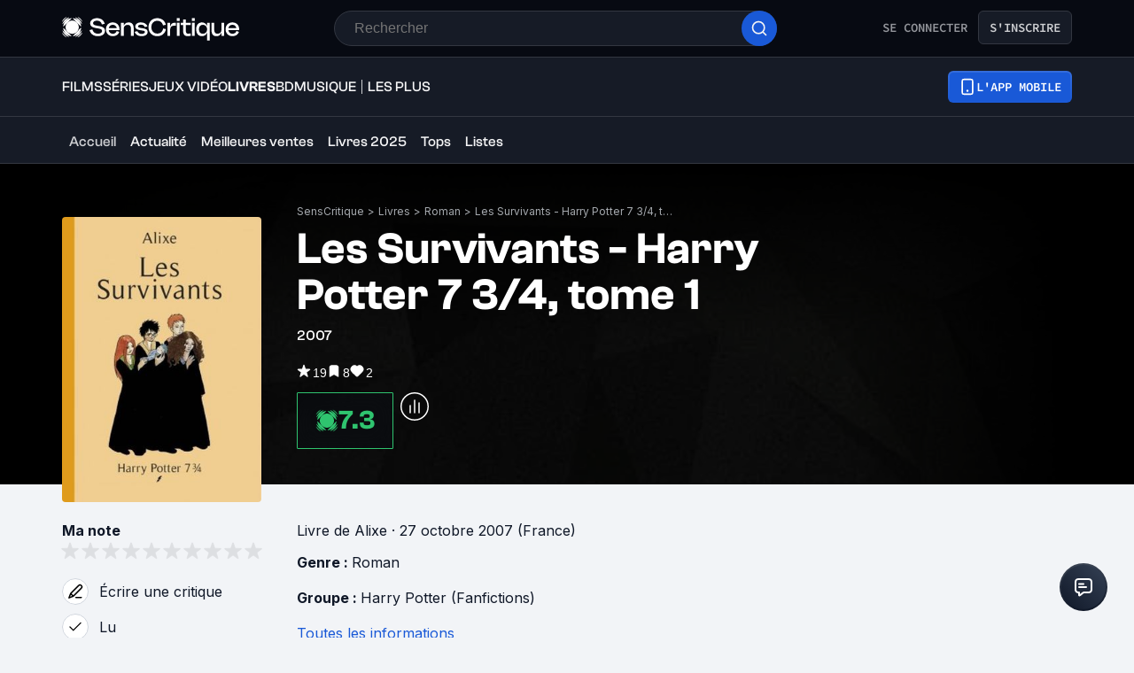

--- FILE ---
content_type: application/javascript; charset=UTF-8
request_url: https://www.senscritique.com/_next/static/chunks/903.34f484718e330fa6.js
body_size: 3005
content:
"use strict";(self.webpackChunk_N_E=self.webpackChunk_N_E||[]).push([[903],{29967:function(e,n,t){t.d(n,{Z:function(){return k}});var l=t(85893),o=t(46710),i=t(41686),r=t(39669),s=t(67294),a=t(45697),d=t.n(a),c=t(36065),u=t(96266),p=t(38775);let h=(0,i.ZP)(c._j).withConfig({componentId:"sc-50c20327-0"})(["color:",";"],e=>{let{isGrey:n,theme:t}=e;return n?t.colors.greyChateau:t.colors.greyCodRay}),f=(0,i.ZP)(h).withConfig({componentId:"sc-50c20327-1"})(["font-family:",";"],e=>{let{theme:n}=e;return n.font.system}),g=(0,i.ZP)(h).withConfig({componentId:"sc-50c20327-2"})(["color:",";font-family:",";"],e=>{let{theme:n}=e;return n.colors.white},e=>{let{theme:n}=e;return n.font.system}),m=e=>{let{children:n,className:t,type:o,isGrey:i,size:r}=e;if("object"==typeof n)switch(o){case u.Z.secondary:return(0,l.jsx)(f,{className:t,"data-testid":"feed-text",isGrey:i,size:r,children:n});case u.Z.tertiary:return(0,l.jsx)(g,{className:t,"data-testid":"feed-text",size:r,children:n});default:return(0,l.jsx)(h,{className:t,"data-testid":"feed-text",isGrey:i,size:r,children:n})}switch(o){case u.Z.secondary:return(0,l.jsx)(f,{className:t,dangerouslySetInnerHTML:{__html:(0,p.H3)(n)},"data-testid":"feed-text",isGrey:i,size:r});case u.Z.tertiary:return(0,l.jsx)(g,{className:t,dangerouslySetInnerHTML:{__html:(0,p.H3)(n)},"data-testid":"feed-text",size:r});default:return(0,l.jsx)(h,{className:t,dangerouslySetInnerHTML:{__html:(0,p.H3)(n)},"data-testid":"feed-text",isGrey:i,size:r})}};m.propTypes={children:d().node.isRequired,className:d().string,isGrey:d().bool,type:d().oneOf(["primary","secondary","tertiary"]),size:d().oneOf(["s","m","ml","l","mxl"])},m.defaultProps={className:null,isGrey:!1,type:"primary",size:"m"};let x=s.memo(m);var v=t(33800),y=t(81822),j=t(16761),w=t(16664),b=t(16679);let Z=(0,i.ZP)(r.bZ).withConfig({componentId:"sc-ea42ea1d-0"})(["color:",";*{font-size:inherit;}"],e=>{let{isWhite:n,theme:t,type:l}=e;return n&&!l?t.colors.white:t.new.colors.text[l]}),I=i.ZP.span.withConfig({componentId:"sc-ea42ea1d-1"})(["display:inline;font-size:",";font-weight:",";"],e=>{let{size:n,theme:t}=e;return t.fontSize[n]},e=>{let{theme:n}=e;return n.fontWeight.normal}),C=i.ZP.span.withConfig({componentId:"sc-ea42ea1d-2"})(["display:flex;flex-direction:row;"]),P=i.ZP.span.withConfig({componentId:"sc-ea42ea1d-3"})(["padding-left:",";"],e=>{let{theme:n}=e;return n.gap.xs});var k=e=>{let{product:n,className:t,isFeed:i=!1,isProduct:r=!1,isPremium:s=!1,isWhite:a=!1,platform:d,shouldPrefix:c=!1,showCasting:u=!1,showLeftYear:p=!1,showRightYear:h=!1,showUnderYear:f=!1,size:g="m",noLink:m=!1,type:k="textPrimary"}=e,S=i?{isGrey:!0}:{isWhite:a,size:g},{t:N}=(0,o.$G)("common"),D=(0,j.Sy)(n,N,"s",!0,r,m),z=(0,j.B8)(n),_=n.universe===y.KT.TV_SHOW_EPISODE,R=N("product.episodeNumberTitle",{episodeNumber:n.episodeNumber,seasonNumber:n.seasonNumber}),T=(0,j.LU)(n.duration),O=(0,j.Bd)(null==n?void 0:n.frenchReleaseDate),G=(0,j.Bd)(n.dateReleaseOriginal),W=(0,j.jf)(n.gameSystems,N),H=(0,l.jsx)(v.Z,{href:"".concat(n.url,"/saisons"),hover:!0,size:"s",children:(0,l.jsx)("span",{children:N("product.seasonInfo",{count:null==n?void 0:n.numberOfSeasons,product:n})})}),L=(0,j.y9)(G,O,n);return(0,l.jsxs)(i?x:Z,{...S,className:t,"data-testid":"creators",type:s?"white":k,children:[p&&z?(0,l.jsx)("span",{children:"".concat(z," \xb7 ")}):null,c?(0,l.jsxs)("span",{"data-testid":"creators-category",children:[r?n.category||N("product.universe.".concat((0,w.D)(n.universe))):null,r?null:(0,l.jsxs)(l.Fragment,{children:[(0,l.jsx)(I,{size:g,children:(0,l.jsx)("span",{children:n.category?"".concat(n.category," "):(0,j.A5)(n.universe)})}),(null==D?void 0:D.length)&&n.universe!==(0,w.V)("tvShow")?(0,l.jsxs)("span",{children:["de ",n.universe===(0,w.V)("tvShow")?" ":""]}):""]})]}):null,r&&(null==D?void 0:D.length)>0?" de ":"",_?null:D,r&&n.numberOfSeasons?" \xb7 ":null,r&&n.numberOfSeasons?H:null,r&&W&&" \xb7 ".concat(W),r&&T?" \xb7 ".concat(T):null,r&&L?" \xb7 ".concat(L):null,_?null:u&&(0,j.FB)(n),!_&&f?(0,l.jsxs)(C,{children:["".concat((null==D?void 0:D.length)?" ":""),"(",z||null,n.universe===(0,w.V)("game")&&d&&(0,l.jsxs)(P,{children:[" \xb7 ",d]}),")"]}):null,!_&&h&&z?(0,l.jsx)("span",{children:" \xb7 ".concat(z)}):null,_?N("creators.episode",{episodeInfos:R,tvShowTitle:(0,b.v)(n.url)}):null]})}},76156:function(e,n,t){var l=t(85893),o=t(46710),i=t(67294),r=t(41686),s=t(39669),a=t(31944),d=t(38775),c=t(78136);let u=(0,r.ZP)(s.bZ).withConfig({componentId:"sc-192e2d20-0"})(["line-height:",";margin-bottom:",";white-space:",";word-break:break-word;a{color:",";}"],e=>{let{theme:n}=e;return n.lineHeight.m},e=>{let{theme:n}=e;return n.layout.gutter},e=>{let{showLineBreak:n}=e;return n?"pre-line":"initial"},e=>{let{theme:n}=e;return n.colors.greyCodRay}),p=r.ZP.span.withConfig({componentId:"sc-192e2d20-1"})(["cursor:pointer;display:inline;padding:0;"]),h=r.ZP.span.withConfig({componentId:"sc-192e2d20-2"})(["font-weight:",";"],e=>{let{theme:n}=e;return n.fontWeight.bold});n.Z=e=>{let{maxLengthMobile:n=300,full:t=!1,isLarge:r=!1,isPremium:s=!1,showPrefix:f=!1,text:g,title:m}=e,{isMobile:x}=(0,i.useContext)(c.I),{t:v}=(0,o.$G)("common"),[y,j]=(0,i.useState)(!1),w=r?500:x?n:300,b=(null==g?void 0:g.length)>w;return(0,l.jsx)(u,{"data-testid":"content",showLineBreak:y||t,type:s?"white":"default",children:!t&&b?(0,l.jsxs)(l.Fragment,{children:[f?(0,l.jsx)(h,{children:m}):null,(0,l.jsx)("span",{children:y?g:(0,d.WR)(g,0,w,w)}),(0,l.jsxs)(p,{"data-testid":"view-more",onClick:()=>j(!y),children:[" ",(0,l.jsx)(a.default,{children:v(y?"productSynopsis.close":"productSynopsis.more")})]})]}):(0,l.jsxs)(l.Fragment,{children:[(t||f)&&(0,l.jsx)(h,{children:m}),g]})})}},36065:function(e,n,t){t.d(n,{_j:function(){return i},q1:function(){return r}});var l=t(41686);let o=(0,l.iv)(["color:",";font-family:",";font-size:",";line-height:",";margin:0;"],e=>{let{theme:n}=e;return n.colors.greyCodRay},e=>{let{theme:n}=e;return n.font.inter},e=>{let{theme:n,size:t}=e;return t?n.fontSize[t]:n.fontSize.m},e=>{let{theme:n}=e;return n.lineHeight.m}),i=l.ZP.p.withConfig({componentId:"sc-2b501059-0"})([""," font-weight:",";"],o,e=>{let{theme:n}=e;return n.fontWeight.normal});l.ZP.p.withConfig({componentId:"sc-2b501059-1"})([""," font-weight:",";"],o,e=>{let{theme:n}=e;return n.fontWeight.bold});let r=l.ZP.a.withConfig({componentId:"sc-2b501059-2"})([""," color:",";cursor:pointer;font-weight:",";"],o,e=>{let{theme:n}=e;return n.colors.blueDodger},e=>{let{theme:n}=e;return n.fontWeight.normal})},31944:function(e,n,t){t.r(n);var l=t(85893),o=t(67294),i=t(41686),r=t(39669);let s=(0,i.ZP)(r.bZ).withConfig({componentId:"sc-b78bcc5d-0"})(["color:",";cursor:pointer;"],e=>{let{theme:n}=e;return n.new.colors.brandPrimary.electricBlue}),a=o.memo(e=>{let{children:n,className:t="",onClick:o,size:i="m",as:r="span"}=e;return(0,l.jsx)(s,{as:r,className:t,"data-testid":"link-text",onClick:()=>o&&o(),size:i,children:n})});n.default=a},90903:function(e,n,t){t.r(n);var l=t(85893),o=t(46710),i=t(45697),r=t.n(i);t(67294);var s=t(41686),a=t(39669),d=t(29967),c=t(33800),u=t(94494),p=t(76156),h=t(16761),f=t(92328),g=t(16664),m=t(49862);let x=s.ZP.div.withConfig({componentId:"sc-faf178d4-0"})(["display:block;max-width:645px;width:100%;"]),v=(0,s.ZP)(a.bZ).withConfig({componentId:"sc-faf178d4-1"})(["margin-bottom:",";line-height:",";a{color:",";}"],e=>{let{theme:n}=e;return n.gap.l},e=>{let{theme:n}=e;return n.lineHeight.m},e=>{let{theme:n,type:t}=e;return t?n.textColor[t]:n.colors.greyCodRay}),y=(0,s.ZP)(a.bZ).withConfig({componentId:"sc-faf178d4-2"})(["display:inline;"]),j=s.ZP.span.withConfig({componentId:"sc-faf178d4-3"})(["display:inline;font-weight:",";"],e=>{let{theme:n}=e;return n.fontWeight.bold}),w=s.ZP.span.withConfig({componentId:"sc-faf178d4-4"})(["display:block;margin-bottom:",";white-space:break-spaces;@media ","{",";}"],e=>{let{theme:n}=e;return n.new.spacing.xl},e=>{let{theme:n}=e;return n.device.tabletL},e=>{let{theme:n}=e;return n.ellipsis(645)}),b=s.ZP.span.withConfig({componentId:"sc-faf178d4-5"})(["display:block;margin-bottom:",";"],e=>{let{theme:n}=e;return n.gap.l}),Z=e=>{var n,t,i,r,s;let{full:a,isPremium:m,product:Z}=e,{t:I}=(0,o.$G)("common"),C=(0,h.xS)(Z.genresInfos),P=(0,h.Bd)(null==Z?void 0:Z.frenchReleaseDate),k=(0,h.Bd)(Z.dateReleaseOriginal),S=a?b:w,N=function(e){let n=arguments.length>1&&void 0!==arguments[1]?arguments[1]:null;return a&&(null==Z?void 0:Z[e])?(0,l.jsxs)(S,{children:[(0,l.jsx)(j,{children:I("productDetails.productInfos.".concat(e))}),n||(null==Z?void 0:Z[e])]}):null};return(0,l.jsxs)(x,{"data-testid":"product-infos",children:[(0,l.jsxs)(v,{as:"div",type:m?"white":"default",children:[!a&&(0,l.jsx)(b,{children:(0,l.jsx)(d.Z,{isProduct:!0,product:Z,shouldPrefix:!0})}),N("originalTitle"),(0,l.jsx)(u.Z,{full:a,product:Z,profession:"authors"}),(null==Z?void 0:Z.genresInfos.length)>0?(0,l.jsxs)(S,{children:[(0,l.jsx)(j,{children:I("productDetails.productInfos.genre",{count:Z.genresInfos.length})}),C]}):null,(0,l.jsx)(u.Z,{full:a,product:Z,profession:"illustrators"}),a&&((null==Z?void 0:Z.dateReleaseOriginal)||P)?(0,l.jsxs)(S,{children:[(0,l.jsx)(j,{children:I("productDetails.productInfos.dateReleaseOriginal.book",{country:(null==Z?void 0:null===(n=Z.countries)||void 0===n?void 0:n.length)>0?null==Z?void 0:Z.countries.map(e=>e.name).join(", "):I("productDetails.productInfos.nativeCountry")})}),k]}):null,N("originalLanguage"),(0,l.jsx)(u.Z,{full:a,product:Z,profession:"translators",showNotFull:!0}),(0,l.jsx)(u.Z,{full:a,product:Z,profession:"prefaceWriters"}),(0,l.jsx)(u.Z,{full:a,product:Z,profession:"postfaceWriters"}),a&&P?(0,l.jsxs)(S,{children:[(0,l.jsx)(j,{children:I("productDetails.productInfos.dateRelease.book")}),P]}):null,(0,l.jsx)(u.Z,{full:a,product:Z,profession:"publishers"}),a&&(null==Z?void 0:null===(t=Z.isbn)||void 0===t?void 0:t.length)>0?(0,l.jsxs)(S,{children:[(0,l.jsx)(j,{children:I("productDetails.productInfos.isbn")}),Z.isbn.slice(0,3).map((e,n)=>(0,l.jsxs)("span",{children:[e,n<Z.isbn.slice(0,3).length-1?", ":""]},e))]}):null,a&&(null==Z?void 0:null===(i=Z.alternativeTitles)||void 0===i?void 0:i.length)>0?(0,l.jsx)(p.Z,{isLarge:!0,isPremium:m,text:Z.alternativeTitles.join(", "),title:I("productDetails.productInfos.alternativeTitles"),showPrefix:!0}):null,(null==Z?void 0:null===(r=Z.franchises)||void 0===r?void 0:r.length)?(0,l.jsxs)(S,{children:[(0,l.jsx)(y,{type:m?"white":"default",children:(0,l.jsx)(j,{children:I("productDetails.productInfos.group",{count:Z.franchises.length})})}),Z.franchises.map((e,n)=>(0,l.jsxs)(c.Z,{hover:!0,href:e.url,children:[e.label,n<Z.franchises.length-1?", ":""]},e.id))]}):null,(null==Z?void 0:null===(s=Z.tags)||void 0===s?void 0:s.length)?(0,l.jsxs)(S,{children:[(0,l.jsx)(j,{children:I("productDetails.productInfos.tags")}),Z.tags.map((e,n)=>(0,l.jsxs)(c.Z,{href:e.url,children:[e.label,n<Z.tags.length-1?", ":""]},e.id))]}):null]}),!a&&(0,l.jsx)(b,{children:(0,l.jsx)(c.Z,{href:(0,f.Cp)(Z.url,"details"),type:"primary",children:I("productDetails.productInfos.notFullOther")})}),Z.synopsis&&(0,l.jsx)(p.Z,{full:a,isLarge:!0,text:Z.synopsis,title:I("productSynopsis.title.".concat((0,g.D)(Z.universe)))})]})};Z.propTypes={full:r().bool,isPremium:r().bool,product:m.kv.isRequired},Z.defaultProps={full:!1,isPremium:!1},n.default=Z},94494:function(e,n,t){var l=t(85893),o=t(46710),i=t(45697),r=t.n(i);t(67294);var s=t(41686),a=t(39669),d=t(33800),c=t(49862),u=t(61818);let p=s.ZP.span.withConfig({componentId:"sc-aa4196ef-0"})(["display:inline;font-weight:",";"],e=>{let{theme:n}=e;return n.fontWeight.bold}),h=s.ZP.span.withConfig({componentId:"sc-aa4196ef-1"})(["display:block;margin-bottom:",";white-space:break-spaces;@media ","{",";}"],e=>{let{theme:n}=e;return n.new.spacing.xl},e=>{let{theme:n}=e;return n.device.tabletL},e=>{let{theme:n}=e;return n.ellipsis(645)}),f=(0,s.ZP)(a.bZ).withConfig({componentId:"sc-aa4196ef-2"})(["display:inline;"]),g=s.ZP.span.withConfig({componentId:"sc-aa4196ef-3"})(["display:block;margin-bottom:",";"],e=>{let{theme:n}=e;return n.gap.l}),m=e=>{var n;let{full:t,product:i,profession:r,professionKey:s,showNotFull:a}=e,{t:c}=(0,o.$G)("common"),m=t?g:h,x=(null==i?void 0:i[r])?r:r.slice(0,r.length-1),v=i[s]||i[x],y=(0,u.J8)(v);return(t||a)&&((null==i?void 0:null===(n=i[x])||void 0===n?void 0:n.length)?(0,l.jsxs)(m,{children:[(0,l.jsx)(f,{children:(0,l.jsx)(p,{children:c(i[x].length>1?"productDetails.productInfos.".concat(x):"productDetails.productInfos.".concat(r.slice(0,r.length-1)),{context:y})})}),v.map((e,n)=>{var t,o,i;return(null==e?void 0:e.url)||(null==e?void 0:null===(t=e.contact)||void 0===t?void 0:t.url)?(0,l.jsxs)(d.Z,{hover:!0,href:(null==e?void 0:e.url)?e.url:null===(o=e.contact)||void 0===o?void 0:o.url,children:[(null==e?void 0:e.name)?e.name:null===(i=e.contact)||void 0===i?void 0:i.name,n<v.length-1?", ":""]},(null==e?void 0:e.id)?e.id:e.person_id):(0,l.jsxs)("span",{children:[e.name,n<v.length-1?", ":""]},e.person_id)})]}):null)};n.Z=m,m.propTypes={full:r().bool,product:c.kv.isRequired,profession:r().string.isRequired,professionKey:r().string,showNotFull:r().bool},m.defaultProps={full:!1,professionKey:null,showNotFull:!1}},16679:function(e,n,t){t.d(n,{v:function(){return o}});var l=t(38775);let o=e=>e.split("/")[2].replace(/_/g," ").split(" ").map(l.kC).join(" ")}}]);

--- FILE ---
content_type: application/javascript; charset=UTF-8
request_url: https://www.senscritique.com/_next/static/chunks/2421-6a7887609cc3f455.js
body_size: 3231
content:
"use strict";(self.webpackChunk_N_E=self.webpackChunk_N_E||[]).push([[2421],{75625:function(e,t,r){var n=r(85893),o=r(41664),l=r.n(o);r(67294);var i=r(45697),s=r.n(i),a=r(41686),c=r(39669),d=r(69847);let u=(0,a.iv)(["align-items:center;background:transparent;border-radius:",";cursor:",";display:flex;height:",";justify-content:center;line-height:",";max-width:",";opacity:",";padding:",";text-align:center;text-transform:uppercase;width:100%;font-family:",";font-weight:",";@media ","{max-width:",";}"],e=>{let{theme:t}=e;return t.radius.m},e=>{let{disabled:t}=e;return t?"default":"pointer"},e=>{let{autoHeight:t,size:r,theme:n}=e;return t?"auto":n.buttonSize[r].height},e=>{let{theme:t}=e;return t.lineHeight.s},e=>{let{fullWidthMobile:t,noMaxWidth:r,size:n,theme:o}=e;return t||r?"100%":o.buttonSize[n].width},e=>{let{disabled:t}=e;return t?.3:1},e=>{let{theme:t}=e;return"0 ".concat(t.gap.l)},e=>{let{theme:t}=e;return t.font.sourceCodePro},e=>{let{theme:t}=e;return t.fontWeight.semiBold},e=>{let{theme:t}=e;return t.device.tablet},e=>{let{noMaxWidth:t,size:r,theme:n}=e;return t?"none":n.buttonSize[r].width}),h=a.ZP.button.withConfig({componentId:"sc-633b1cf9-0"})([""," background-color:",";border:"," solid ",";color:",";width:",";&:hover{border-width:",";}span{color:",";}span.hoverText{display:none;}@media ","{&:hover span.hoverText{display:",";}&:hover span.currentText{display:",";}}"],u,e=>{let{backgroundColor:t}=e;return t},e=>{let{noBorder:t,theme:r}=e;return t?0:r.border.s},e=>{let{theme:t,white:r,isPremium:n}=e;return r||n?"".concat(t.colors.white,"4D"):"".concat(t.colors.black,"4D")},e=>{let{theme:t,white:r}=e;return r?t.colors.greyWildSand:t.colors.greyCodRay},e=>{let{fullWidthMobile:t}=e;return t?"100%":"auto"},e=>{let{noBorder:t,theme:r}=e;return t?0:r.border.ms},e=>{let{theme:t,white:r}=e;return r?t.colors.white:t.colors.greyCodRay},e=>{let{theme:t}=e;return t.device.tablet},e=>{let{textOnHover:t}=e;return t?"flex":"none"},e=>{let{textOnHover:t}=e;return t?"none":"flex"}),g=a.ZP.button.withConfig({componentId:"sc-633b1cf9-1"})([""," background-color:",";border:",";display:flex;gap:",";span{align-items:center;color:",";display:flex;}span.hoverText{display:none;}&:hover{border:"," solid ",";}"],u,e=>{let{theme:t}=e;return t.colors.blueDodger},e=>{let{theme:t}=e;return"".concat(t.border.ms," solid ").concat(t.colors.blueDodger)},e=>{let{theme:t}=e;return t.gap.s},e=>{let{theme:t}=e;return t.colors.white},e=>{let{noBorder:t,theme:r}=e;return t?0:r.border.ms},e=>{let{theme:t}=e;return t.colors.blueDodgerDark}),p=a.ZP.button.withConfig({componentId:"sc-633b1cf9-2"})([""," background-color:",";border:"," solid ",";span{color:",";}"],u,e=>{let{theme:t}=e;return t.colors.greyCodRay},e=>{let{noBorder:t,theme:r}=e;return t?0:r.border.s},e=>{let{theme:t}=e;return t.colors.greyCodRay},e=>{let{theme:t}=e;return t.colors.white}),m=a.ZP.button.withConfig({componentId:"sc-633b1cf9-3"})([""," gap:",";background-color:",";border:"," solid ",";span{color:",";}"],u,e=>{let{theme:t}=e;return t.gap.xs},e=>{let{theme:t}=e;return t.colors.white},e=>{let{noBorder:t,theme:r}=e;return t?0:r.border.s},e=>{let{theme:t}=e;return t.colors.blueDodger},e=>{let{theme:t}=e;return t.colors.blueDodger}),b=(0,a.ZP)(g).withConfig({componentId:"sc-633b1cf9-4"})([""," background-color:",";border:"," solid ",";position:relative;span{color:",";}"],u,e=>{let{theme:t}=e;return t.colors.facebook},e=>{let{noBorder:t,theme:r}=e;return t?0:r.border.s},e=>{let{theme:t}=e;return t.colors.blueDodger},e=>{let{theme:t}=e;return t.colors.white}),f=a.ZP.button.withConfig({componentId:"sc-633b1cf9-5"})([""," background-color:",";border:"," solid ",";white-space:nowrap;span{color:",";}"],u,e=>{let{theme:t}=e;return t.colors.white},e=>{let{theme:t}=e;return t.border.s},e=>{let{theme:t}=e;return t.colors.redThunderbird},e=>{let{theme:t}=e;return t.colors.redThunderbird}),x=a.ZP.button.withConfig({componentId:"sc-633b1cf9-6"})([""," background-color:",";padding:0 0;span{color:",";}"],u,e=>{let{theme:t}=e;return t.colors.nikonRed},e=>{let{theme:t}=e;return t.colors.white}),w=a.ZP.button.withConfig({componentId:"sc-633b1cf9-7"})([""," background-color:",";padding:0 0;span{color:",";}"],u,e=>{let{theme:t}=e;return t.colors.premium},e=>{let{theme:t}=e;return t.colors.white}),v=a.ZP.button.withConfig({componentId:"sc-633b1cf9-8"})([""," background-color:",";border:"," solid ",";padding:0 0;span{color:",";}"],u,e=>{let{theme:t}=e;return t.colors.greyDark},e=>{let{theme:t}=e;return t.border.s},e=>{let{theme:t}=e;return t.colors.white},e=>{let{theme:t}=e;return t.colors.white}),y=a.ZP.div.withConfig({componentId:"sc-633b1cf9-9"})(["left:20px;position:absolute;"]),k=a.ZP.button.withConfig({componentId:"sc-633b1cf9-10"})([""," background-color:",";border-radius:",";padding:0;width:",";"],u,e=>{let{theme:t}=e;return t.colors.blueDodger},e=>{let{theme:t}=e;return t.radius.round},e=>{let{size:t,theme:r}=e;return r.buttonSize[t].width}),C=(0,a.ZP)(c.bZ).withConfig({componentId:"sc-633b1cf9-11"})(["display:none;font-family:",";font-weight:",";"],e=>{let{theme:t}=e;return t.font.sourceCodePro},e=>{let{theme:t}=e;return t.fontWeight.semiBold}),Z=(0,a.ZP)(c.bZ).withConfig({componentId:"sc-633b1cf9-12"})(["font-family:",";font-weight:",";"],e=>{let{theme:t}=e;return t.font.sourceCodePro},e=>{let{theme:t}=e;return t.fontWeight.semiBold}),j=e=>{let t,{action:r,autoHeight:o,backgroundColor:i,children:s,className:a,dataAttributes:c,disabled:u,fullWidthMobile:P,href:I,icon:z,isPremium:B,noBorder:T,noMaxWidth:D,onClick:S,size:N,target:R,textOnHover:M,type:A,weight:q,white:H}=e,W={...c||{},as:I?"a":"button",autoHeight:o,backgroundColor:i,className:a,"data-testid":"button",disabled:u,fullWidthMobile:P,href:I,target:R,isPremium:B,noBorder:T,noMaxWidth:D,onClick:u?null:S,size:N,textOnHover:M,type:A,white:H};t=q||"semiBold";let L=null;switch(r){case d.Z.primary:L=(0,n.jsxs)(h,{...W,children:[(0,n.jsx)(Z,{as:"span",className:"currentText",backgroundColor:i,size:"s",type:H||B?"white":"default",weight:t,children:s}),(0,n.jsx)(C,{as:"span",className:"hoverText",size:"s",weight:t,children:M}),z||null]});break;case d.Z.tertiary:L=(0,n.jsxs)(g,{...W,children:[(0,n.jsx)(Z,{as:"span",size:"s",weight:t,children:s}),z||null]});break;case d.Z.quaternary:L=(0,n.jsx)(p,{...W,children:(0,n.jsx)(Z,{as:"span",size:"s",weight:t,children:s})});break;case d.Z.quinary:L=(0,n.jsxs)(m,{...W,children:[(0,n.jsx)(Z,{as:"span",size:"s",weight:t,children:s}),z||null]});break;case d.Z.facebook:L=(0,n.jsxs)(b,{...W,children:[(0,n.jsx)(y,{children:z}),(0,n.jsx)(Z,{as:"span",size:"s",weight:"semiBold",children:s})]});break;case d.Z.round:L=(0,n.jsx)(k,{...W,children:s});break;case d.Z.dangerousActionButton:L=(0,n.jsx)(f,{...W,"data-testid":"dangerous-action-button",children:(0,n.jsx)(Z,{as:"span",size:N,weight:t,children:s})});break;case d.Z.nikon:L=(0,n.jsx)(x,{...W,children:(0,n.jsx)(Z,{as:"span",size:"s",weight:"semiBold",children:s})});break;case d.Z.premium:L=(0,n.jsx)(w,{...W,children:(0,n.jsx)(Z,{as:"span",size:"s",weight:"semiBold",children:s})});break;case d.Z.premiumDark:L=(0,n.jsx)(v,{...W,children:(0,n.jsx)(Z,{as:"span",size:"s",weight:"semiBold",children:s})});break;default:L=(0,n.jsx)(j,{...W,children:s})}return I?(0,n.jsx)(l(),{href:I,prefetch:!1,legacyBehavior:!0,children:L}):L};j.propTypes={action:s().oneOf(["dangerousActionButton","facebook","nikon","premium","premiumDark","primary","quaternary","quinary","tertiary","round"]),autoHeight:s().bool,backgroundColor:s().string,children:s().node.isRequired,className:s().string,dataAttributes:s().shape({"data-rel":s().string,"data-sc-id":s().number}),disabled:s().bool,fullWidthMobile:s().bool,href:s().string,icon:s().node,isPremium:s().bool,noBorder:s().bool,noMaxWidth:s().bool,onClick:s().func,size:s().oneOf(["xxs","xs","s","m","l","xl","xxl","large","nikon","community","round","premium","premiumDark","sponso","contest"]),target:s().string,textOnHover:s().string,type:s().oneOf(["button","reset","submit"]),weight:s().string,white:s().bool},j.defaultProps={action:"primary",autoHeight:!1,backgroundColor:"transparent",className:"",dataAttributes:{},disabled:!1,fullWidthMobile:!1,href:null,icon:null,isPremium:!1,noBorder:!1,noMaxWidth:!1,onClick:null,size:"m",target:"_self",textOnHover:null,type:"button",weight:null,white:!1},t.Z=j},604:function(e,t,r){var n=r(85893),o=r(67294),l=r(41664),i=r.n(l),s=r(41686),a=r(39669),c=r(51736),d=r(95287),u=r(2407),h=r(14516),g=r(79167);let p=(0,s.ZP)(c.Z).withConfig({componentId:"sc-1188a903-0"})(["margin-bottom:",";"],e=>{let{theme:t}=e;return t.gap.l}),m=(0,s.ZP)(a.bZ).withConfig({componentId:"sc-1188a903-1"})(["color:",";cursor:pointer;"],e=>{let{theme:t}=e;return t.new.colors.brandPrimary.electricBlue});t.Z=e=>{let t,{isLoading:r=!1,isPremium:l=!1,isProduct:s=!1,seeMoreLabel:a="Voir toutes les listes",title:c=null,titleTag:b=null,url:f=null,seeMoreTag:x=null,listTitleTag:w=null,userLists:v=null,nbItemsToShow:y=3,actionRight:k=null,withSocialMedias:C=!1}=e,{me:Z}=(0,o.useContext)(h.i),{setModalType:j,setAuthModalTriggerAction:P}=(0,o.useContext)(u.V);k&&(Z||s?null==Z||!Z.id||(null==Z?void 0:Z.validEmail)||s?s?t=s&&k&&(0,n.jsx)(i(),{href:k.url,passHref:!0,prefetch:!1,legacyBehavior:!0,children:(0,n.jsx)(m,{children:k.text})}):s||(t=(0,n.jsx)(i(),{href:k.url,passHref:!0,prefetch:!1,legacyBehavior:!0,children:(0,n.jsx)(m,{children:k.text})})):t=(0,n.jsx)(m,{onClick:()=>{j(g.r.VALID_EMAIL)},children:k.text}):t=(0,n.jsx)(m,{onClick:()=>{j(g.r.SIGN_IN),P("edit-list-carousel")},children:k.text}));let I=(null==v?void 0:v.length)?v.filter(e=>null==e?void 0:e.id):null;return(0,n.jsx)(p,{actionRight:k&&t,isLoading:r,isPremium:l,items:null==I?void 0:I.map(e=>{var t;return{key:null==e?void 0:null===(t=e.id)||void 0===t?void 0:t.toString(),node:(0,n.jsx)(d.Z,{isPremium:l,list:e,withSocialMedias:C,titleTag:w},null==e?void 0:e.id)}}),nbItemsToShow:y,seeMoreLabel:a,seeMoreLink:f,seeMoreTag:x,title:c,titleTag:b})}},41470:function(e,t,r){var n=r(85893);r(67294);var o=r(41686);let l=(0,o.F4)(["0%,80%,100%{transform:scale(0);}40%{transform:scale(1.0);}"]),i=o.ZP.div.withConfig({componentId:"sc-296d6477-0"})(["display:flex;justify-content:center;"]),s=(0,o.iv)(["animation:"," 1.4s infinite ease-in-out both;"],l),a=o.ZP.div.withConfig({componentId:"sc-296d6477-1"})([""," background-color:",";border-radius:100%;height:",";width:",";&:not(:last-child){margin-right:",";}"],s,e=>{let{theme:t}=e;return t.colors.greenSpring},e=>{let{theme:t}=e;return t.gap.m},e=>{let{theme:t}=e;return t.gap.m},e=>{let{theme:t}=e;return t.gap.xs}),c=(0,o.ZP)(a).withConfig({componentId:"sc-296d6477-2"})(["animation-delay:-0.32s;background-color:",";"],e=>{let{theme:t}=e;return t.colors.redThunderbird}),d=(0,o.ZP)(a).withConfig({componentId:"sc-296d6477-3"})(["animation-delay:-0.16s;background-color:",";"],e=>{let{theme:t}=e;return t.colors.blueDodger});t.Z=e=>{let{className:t}=e;return(0,n.jsxs)(i,{className:t,"data-testid":"loader",children:[(0,n.jsx)(c,{}),(0,n.jsx)(d,{}),(0,n.jsx)(a,{})]})}},29730:function(e,t,r){var n=r(85893),o=r(41664),l=r.n(o),i=r(45697),s=r.n(i),a=r(41686),c=r(39669),d=r(64209);let u=a.ZP.div.withConfig({componentId:"sc-c2537e02-0"})(["-ms-overflow-style:none;align-items:flex-end;border-bottom:1px solid ",";display:grid;margin-bottom:",";overflow-x:",";padding-bottom:",";scrollbar-width:none;width:100%;@media ","{margin-bottom:",";grid-template-columns:auto max-content;}&::-webkit-scrollbar{display:none;}"],e=>{let{theme:t}=e;return t.colors.greyMako},e=>{let{theme:t}=e;return t.gap.ms},e=>{let{isRight:t}=e;return t?"visible":"scroll"},e=>{let{theme:t}=e;return t.gap.ms},e=>{let{theme:t}=e;return t.device.desktop},e=>{let{marginBottom:t,theme:r}=e;return r.gap[t]}),h=(0,a.iv)(["display:flex;overflow:hidden;gap:",";white-space:",";"],e=>{let{theme:t}=e;return t.gap.xxl},e=>{let{wrapText:t}=e;return t?"normal":"nowrap"}),g=a.ZP.div.withConfig({componentId:"sc-c2537e02-1"})(["",""],h),p=a.ZP.ul.withConfig({componentId:"sc-c2537e02-2"})([""," margin:0;padding:0;"],h),m=a.ZP.div.withConfig({componentId:"sc-c2537e02-3"})(["margin-top:",";& > a{color:",";}@media ","{margin-top:0;padding-left:",";}"],e=>{let{theme:t}=e;return t.gap.ms},e=>{let{theme:t}=e;return t.new.colors.brandPrimary.electricBlue},e=>{let{theme:t}=e;return t.device.desktop},e=>{let{theme:t}=e;return t.gap.l}),b=(0,a.ZP)(c.bZ).withConfig({componentId:"sc-c2537e02-4"})(["color:",";"],e=>{let{disabled:t,theme:r}=e;return t?r.colors.greyChateau:r.new.colors.text.textPrimary}),f=(0,a.ZP)(c.bZ).withConfig({componentId:"sc-c2537e02-5"})(["padding-top:",";"],e=>{let{theme:t}=e;return t.gap.s}),x=a.ZP.span.withConfig({componentId:"sc-c2537e02-6"})(["cursor:",";& > span{color:",";}@media ","{",";}"],e=>{let{isLink:t}=e;return t?"pointer":"initial"},e=>{let{theme:t}=e;return t.new.colors.text.textPrimary},e=>{let{theme:t}=e;return t.device.tablet},e=>{let{theme:t}=e;return t.ellipsis(720)}),w=(0,a.ZP)(x).withConfig({componentId:"sc-c2537e02-7"})(["cursor:",";"],e=>{let{isLink:t}=e;return t?"pointer":"initial"}),v=e=>{var t;let{currentItem:r,className:o,handleItemClick:i,isPremium:s,items:a,marginBottom:c,right:h,subtitle:v,titleFontSize:y,titleTag:k}=e,C=!!((null==a?void 0:a.length)>1&&(null==a?void 0:null===(t=a[0])||void 0===t?void 0:t.url)),Z=C?p:g;return a?(0,n.jsxs)(u,{className:o,as:C?"nav":"div","data-testid":"navigation-tab",isRight:h,marginBottom:c,children:[(0,n.jsxs)("div",{children:[(0,n.jsx)(Z,{wrapText:h||!C,children:a.map(e=>{var t;let o=e.url?{href:e.url}:null,c=o?w:x,u=!C||r===(null===(t=e.label)||void 0===t?void 0:t.split("(")[0]);return(0,n.jsx)(d.Z,{isActive:u,tag:C?"li":"div",isPremium:s,size:y,url:e.url,children:i?(0,n.jsx)(c,{as:((null==a?void 0:a.length)===1||u)&&k?k:"p",isLink:i,onClick:()=>i(e),children:(0,n.jsx)(b,{disabled:e.type!==r,weight:"semiBold","data-testid":"navigation-tab-text",children:e.label})}):(0,n.jsx)(c,{as:((null==a?void 0:a.length)===1||u)&&k?k:"p","data-testid":"navigation-tab-text",isLink:!!(null==o?void 0:o.href),children:o?(0,n.jsx)(l(),{...o,prefetch:!1,children:e.label}):(0,n.jsx)("span",{children:e.label})})},e.label)})}),v&&(0,n.jsx)(f,{size:"xs",children:v})]}),h?(0,n.jsx)(m,{children:h}):null]}):null};v.propTypes={currentItem:s().string,marginBottom:s().string,isPremium:s().bool,className:s().string,items:s().arrayOf(s().shape({label:s().string.isRequired,show:s().bool,url:s().any}).isRequired),right:s().node,subtitle:s().string,titleFontSize:s().string,titleTag:s().string,handleItemClick:s().func},v.defaultProps={currentItem:null,className:null,isPremium:!1,items:null,marginBottom:"m",right:null,subtitle:null,titleFontSize:"l",titleTag:null,handleItemClick:null},t.Z=v},64209:function(e,t,r){var n=r(85893),o=r(39669),l=r(45697),i=r.n(l);let s=(0,r(41686).ZP)(o.Bj).withConfig({componentId:"sc-a62dc7b5-0"})(["color:",";list-style:none;text-transform:uppercase;transition:0.1s;font-family:",";font-size:",";line-height:",";a{color:",";transition:0.1s;}&:hover,a:hover{color:",";}@media ","{font-size:",";}"],e=>{let{isDark:t,theme:r,type:n}=e;return t||n?r.textColor[n||"default"]:r.new.colors.text.textPrimary},e=>{let{theme:t}=e;return t.font.sourceCodePro},e=>{let{theme:t}=e;return t.fontSize.lg},e=>{let{theme:t}=e;return t.lineHeight.displayXs},e=>{let{isDark:t,theme:r,type:n}=e;return t||n?r.textColor[n||"default"]:r.new.colors.text.textQuaternary},e=>{let{theme:t}=e;return t.colors.greyCodRay},e=>{let{theme:t}=e;return t.device.mobile},e=>{let{theme:t}=e;return t.fontSize.mxl}),a=e=>{let{children:t,handleClick:r,isActive:o,isPremium:l,size:i,tag:a}=e;return(0,n.jsx)(s,{as:a,"data-testid":"section-title",isDark:o,onClick:r,size:i,type:l?"white":null,weight:"semiBold",children:t})};a.propTypes={children:i().node.isRequired,handleClick:i().func,isActive:i().bool,isPremium:i().bool,size:i().string,tag:i().string},a.defaultProps={handleClick:null,isActive:!0,isPremium:!1,size:"l",tag:"h2"},t.Z=a}}]);